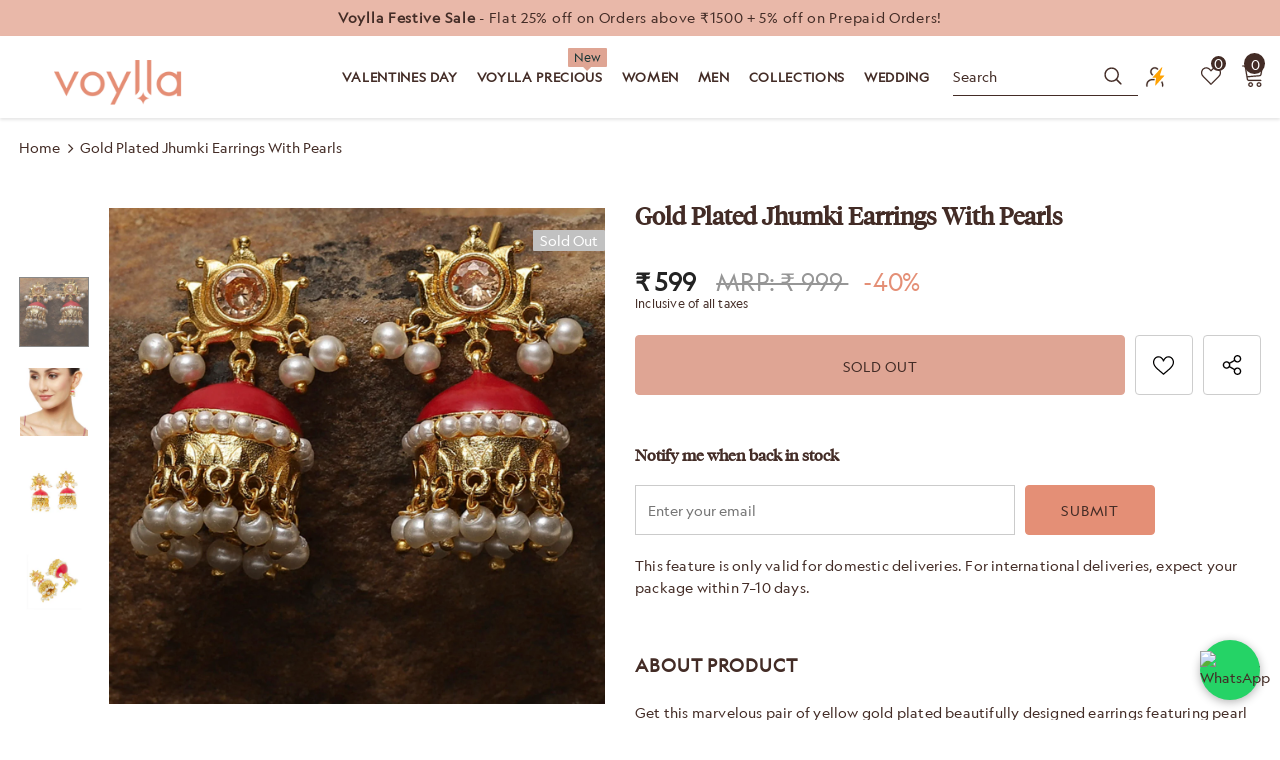

--- FILE ---
content_type: text/javascript
request_url: https://www.voylla.com/cdn/shop/t/142/assets/jquery.sticky.js?v=54057860659457505381760425041
body_size: 3440
content:
/**
 * sticky-sidebar - A JavaScript plugin for making smart and high performance.
 * @version v3.3.1
 * @link https://github.com/abouolia/sticky-sidebar
 * @author Ahmed Bouhuolia
 * @license The MIT License (MIT)
**/
!function(t,e){"object"==typeof exports&&"undefined"!=typeof module?e(exports):"function"==typeof define&&define.amd?define(["exports"],e):e(t.StickySidebar={})}(this,function(t){"use strict";"undefined"!=typeof window?window:"undefined"!=typeof global?global:"undefined"!=typeof self&&self;var e,i,n=(function(t,e){(function(t){Object.defineProperty(t,"__esModule",{value:!0});var l,n,e=function(){function n(t,e){for(var i=0;i<e.length;i++){var n=e[i];n.enumerable=n.enumerable||!1,n.configurable=!0,"value"in n&&(n.writable=!0),Object.defineProperty(t,n.key,n)}}return function(t,e,i){return e&&n(t.prototype,e),i&&n(t,i),t}}(),i=(l=".stickySidebar",n={topSpacing:0,bottomSpacing:0,containerSelector:!1,innerWrapperSelector:".inner-wrapper-sticky",stickyClass:"is-affixed",resizeSensor:!0,minWidth:!1},function(){function c(t){var e=this,i=1<arguments.length&&void 0!==arguments[1]?arguments[1]:{};if(function(t,e){if(!(t instanceof e))throw new TypeError("Cannot call a class as a function")}(this,c),this.options=c.extend(n,i),this.sidebar="string"==typeof t?document.querySelector(t):t,void 0===this.sidebar)throw new Error("There is no specific sidebar element.");this.sidebarInner=!1,this.container=this.sidebar.parentElement,this.affixedType="STATIC",this.direction="down",this.support={transform:!1,transform3d:!1},this._initialized=!1,this._reStyle=!1,this._breakpoint=!1,this.dimensions={translateY:0,maxTranslateY:0,topSpacing:0,lastTopSpacing:0,bottomSpacing:0,lastBottomSpacing:0,sidebarHeight:0,sidebarWidth:0,containerTop:0,containerHeight:0,viewportHeight:0,viewportTop:0,lastViewportTop:0},["handleEvent"].forEach(function(t){e[t]=e[t].bind(e)}),this.initialize()}return e(c,[{key:"initialize",value:function(){var i=this;if(this._setSupportFeatures(),this.options.innerWrapperSelector&&(this.sidebarInner=this.sidebar.querySelector(this.options.innerWrapperSelector),null===this.sidebarInner&&(this.sidebarInner=!1)),!this.sidebarInner){var t=document.createElement("div");for(t.setAttribute("class","inner-wrapper-sticky"),this.sidebar.appendChild(t);this.sidebar.firstChild!=t;)t.appendChild(this.sidebar.firstChild);this.sidebarInner=this.sidebar.querySelector(".inner-wrapper-sticky")}if(this.options.containerSelector){var e=document.querySelectorAll(this.options.containerSelector);if((e=Array.prototype.slice.call(e)).forEach(function(t,e){t.contains(i.sidebar)&&(i.container=t)}),!e.length)throw new Error("The container does not contains on the sidebar.")}"function"!=typeof this.options.topSpacing&&(this.options.topSpacing=parseInt(this.options.topSpacing)||0),"function"!=typeof this.options.bottomSpacing&&(this.options.bottomSpacing=parseInt(this.options.bottomSpacing)||0),this._widthBreakpoint(),this.calcDimensions(),this.stickyPosition(),this.bindEvents(),this._initialized=!0}},{key:"bindEvents",value:function(){window.addEventListener("resize",this,{passive:!0,capture:!1}),window.addEventListener("scroll",this,{passive:!0,capture:!1}),this.sidebar.addEventListener("update"+l,this),this.options.resizeSensor&&"undefined"!=typeof ResizeSensor&&(new ResizeSensor(this.sidebarInner,this.handleEvent),new ResizeSensor(this.container,this.handleEvent))}},{key:"handleEvent",value:function(t){this.updateSticky(t)}},{key:"calcDimensions",value:function(){if(!this._breakpoint){var t=this.dimensions;t.containerTop=c.offsetRelative(this.container).top,t.containerHeight=this.container.clientHeight,t.containerBottom=t.containerTop+t.containerHeight,t.sidebarHeight=this.sidebarInner.offsetHeight,t.sidebarWidth=this.sidebarInner.offsetWidth,t.viewportHeight=window.innerHeight,t.maxTranslateY=t.containerHeight-t.sidebarHeight,this._calcDimensionsWithScroll()}}},{key:"_calcDimensionsWithScroll",value:function(){var t=this.dimensions;t.sidebarLeft=c.offsetRelative(this.sidebar).left,t.viewportTop=document.documentElement.scrollTop||document.body.scrollTop,t.viewportBottom=t.viewportTop+t.viewportHeight,t.viewportLeft=document.documentElement.scrollLeft||document.body.scrollLeft,t.topSpacing=this.options.topSpacing,t.bottomSpacing=this.options.bottomSpacing,"function"==typeof t.topSpacing&&(t.topSpacing=parseInt(t.topSpacing(this.sidebar))||0),"function"==typeof t.bottomSpacing&&(t.bottomSpacing=parseInt(t.bottomSpacing(this.sidebar))||0),"VIEWPORT-TOP"===this.affixedType?t.topSpacing<t.lastTopSpacing&&(t.translateY+=t.lastTopSpacing-t.topSpacing,this._reStyle=!0):"VIEWPORT-BOTTOM"===this.affixedType&&t.bottomSpacing<t.lastBottomSpacing&&(t.translateY+=t.lastBottomSpacing-t.bottomSpacing,this._reStyle=!0),t.lastTopSpacing=t.topSpacing,t.lastBottomSpacing=t.bottomSpacing}},{key:"isSidebarFitsViewport",value:function(){var t=this.dimensions,e="down"===this.scrollDirection?t.lastBottomSpacing:t.lastTopSpacing;return this.dimensions.sidebarHeight+e<this.dimensions.viewportHeight}},{key:"observeScrollDir",value:function(){var t=this.dimensions;if(t.lastViewportTop!==t.viewportTop){var e="down"===this.direction?Math.min:Math.max;t.viewportTop===e(t.viewportTop,t.lastViewportTop)&&(this.direction="down"===this.direction?"up":"down")}}},{key:"getAffixType",value:function(){this._calcDimensionsWithScroll();var t=this.dimensions,e=t.viewportTop+t.topSpacing,i=this.affixedType;return e<=t.containerTop||t.containerHeight<=t.sidebarHeight?(t.translateY=0,i="STATIC"):i="up"===this.direction?this._getAffixTypeScrollingUp():this._getAffixTypeScrollingDown(),t.translateY=Math.max(0,t.translateY),t.translateY=Math.min(t.containerHeight,t.translateY),t.translateY=Math.round(t.translateY),t.lastViewportTop=t.viewportTop,i}},{key:"_getAffixTypeScrollingDown",value:function(){var t=this.dimensions,e=t.sidebarHeight+t.containerTop,i=t.viewportTop+t.topSpacing,n=t.viewportBottom-t.bottomSpacing,o=this.affixedType;return this.isSidebarFitsViewport()?t.sidebarHeight+i>=t.containerBottom?(t.translateY=t.containerBottom-e,o="CONTAINER-BOTTOM"):i>=t.containerTop&&(t.translateY=i-t.containerTop,o="VIEWPORT-TOP"):t.containerBottom<=n?(t.translateY=t.containerBottom-e,o="CONTAINER-BOTTOM"):e+t.translateY<=n?(t.translateY=n-e,o="VIEWPORT-BOTTOM"):t.containerTop+t.translateY<=i&&0!==t.translateY&&t.maxTranslateY!==t.translateY&&(o="VIEWPORT-UNBOTTOM"),o}},{key:"_getAffixTypeScrollingUp",value:function(){var t=this.dimensions,e=t.sidebarHeight+t.containerTop,i=t.viewportTop+t.topSpacing,n=t.viewportBottom-t.bottomSpacing,o=this.affixedType;return i<=t.translateY+t.containerTop?(t.translateY=i-t.containerTop,o="VIEWPORT-TOP"):t.containerBottom<=n?(t.translateY=t.containerBottom-e,o="CONTAINER-BOTTOM"):this.isSidebarFitsViewport()||t.containerTop<=i&&0!==t.translateY&&t.maxTranslateY!==t.translateY&&(o="VIEWPORT-UNBOTTOM"),o}},{key:"_getStyle",value:function(t){if(void 0!==t){var e={inner:{},outer:{}},i=this.dimensions;switch(t){case"VIEWPORT-TOP":e.inner={position:"fixed",top:i.topSpacing,left:i.sidebarLeft-i.viewportLeft,width:i.sidebarWidth};break;case"VIEWPORT-BOTTOM":e.inner={position:"fixed",top:"auto",left:i.sidebarLeft,bottom:i.bottomSpacing,width:i.sidebarWidth};break;case"CONTAINER-BOTTOM":case"VIEWPORT-UNBOTTOM":var n=this._getTranslate(0,i.translateY+"px");e.inner=n?{transform:n}:{position:"absolute",top:i.translateY,width:i.sidebarWidth}}switch(t){case"VIEWPORT-TOP":case"VIEWPORT-BOTTOM":case"VIEWPORT-UNBOTTOM":case"CONTAINER-BOTTOM":e.outer={height:i.sidebarHeight,position:"relative"}}return e.outer=c.extend({height:"",position:""},e.outer),e.inner=c.extend({position:"relative",top:"",left:"",bottom:"",width:"",transform:""},e.inner),e}}},{key:"stickyPosition",value:function(t){if(!this._breakpoint){t=this._reStyle||t||!1,this.options.topSpacing,this.options.bottomSpacing;var e=this.getAffixType(),i=this._getStyle(e);if((this.affixedType!=e||t)&&e){var n="affix."+e.toLowerCase().replace("viewport-","")+l;for(var o in c.eventTrigger(this.sidebar,n),"STATIC"===e?c.removeClass(this.sidebar,this.options.stickyClass):c.addClass(this.sidebar,this.options.stickyClass),i.outer){var s="number"==typeof i.outer[o]?"px":"";this.sidebar.style[o]=i.outer[o]+s}for(var r in i.inner){var a="number"==typeof i.inner[r]?"px":"";this.sidebarInner.style[r]=i.inner[r]+a}var p="affixed."+e.toLowerCase().replace("viewport-","")+l;c.eventTrigger(this.sidebar,p)}else this._initialized&&(this.sidebarInner.style.left=i.inner.left);this.affixedType=e}}},{key:"_widthBreakpoint",value:function(){window.innerWidth<=this.options.minWidth?(this._breakpoint=!0,this.affixedType="STATIC",this.sidebar.removeAttribute("style"),c.removeClass(this.sidebar,this.options.stickyClass),this.sidebarInner.removeAttribute("style")):this._breakpoint=!1}},{key:"updateSticky",value:function(){var t,e=this,i=0<arguments.length&&void 0!==arguments[0]?arguments[0]:{};this._running||(this._running=!0,t=i.type,requestAnimationFrame(function(){switch(t){case"scroll":e._calcDimensionsWithScroll(),e.observeScrollDir(),e.stickyPosition();break;case"resize":default:e._widthBreakpoint(),e.calcDimensions(),e.stickyPosition(!0)}e._running=!1}))}},{key:"_setSupportFeatures",value:function(){var t=this.support;t.transform=c.supportTransform(),t.transform3d=c.supportTransform(!0)}},{key:"_getTranslate",value:function(){var t=0<arguments.length&&void 0!==arguments[0]?arguments[0]:0,e=1<arguments.length&&void 0!==arguments[1]?arguments[1]:0,i=2<arguments.length&&void 0!==arguments[2]?arguments[2]:0;return this.support.transform3d?"translate3d("+t+", "+e+", "+i+")":!!this.support.translate&&"translate("+t+", "+e+")"}},{key:"destroy",value:function(){window.removeEventListener("resize",this,{capture:!1}),window.removeEventListener("scroll",this,{capture:!1}),this.sidebar.classList.remove(this.options.stickyClass),this.sidebar.style.minHeight="",this.sidebar.removeEventListener("update"+l,this);var t={inner:{},outer:{}};for(var e in t.inner={position:"",top:"",left:"",bottom:"",width:"",transform:""},t.outer={height:"",position:""},t.outer)this.sidebar.style[e]=t.outer[e];for(var i in t.inner)this.sidebarInner.style[i]=t.inner[i];this.options.resizeSensor&&"undefined"!=typeof ResizeSensor&&(ResizeSensor.detach(this.sidebarInner,this.handleEvent),ResizeSensor.detach(this.container,this.handleEvent))}}],[{key:"supportTransform",value:function(t){var i=!1,e=t?"perspective":"transform",n=e.charAt(0).toUpperCase()+e.slice(1),o=document.createElement("support").style;return(e+" "+["Webkit","Moz","O","ms"].join(n+" ")+n).split(" ").forEach(function(t,e){if(void 0!==o[t])return i=t,!1}),i}},{key:"eventTrigger",value:function(t,e,i){try{var n=new CustomEvent(e,{detail:i})}catch(t){(n=document.createEvent("CustomEvent")).initCustomEvent(e,!0,!0,i)}t.dispatchEvent(n)}},{key:"extend",value:function(t,e){var i={};for(var n in t)void 0!==e[n]?i[n]=e[n]:i[n]=t[n];return i}},{key:"offsetRelative",value:function(t){var e={left:0,top:0};do{var i=t.offsetTop,n=t.offsetLeft;isNaN(i)||(e.top+=i),isNaN(n)||(e.left+=n),t="BODY"===t.tagName?t.parentElement:t.offsetParent}while(t);return e}},{key:"addClass",value:function(t,e){c.hasClass(t,e)||(t.classList?t.classList.add(e):t.className+=" "+e)}},{key:"removeClass",value:function(t,e){c.hasClass(t,e)&&(t.classList?t.classList.remove(e):t.className=t.className.replace(new RegExp("(^|\\b)"+e.split(" ").join("|")+"(\\b|$)","gi")," "))}},{key:"hasClass",value:function(t,e){return t.classList?t.classList.contains(e):new RegExp("(^| )"+e+"( |$)","gi").test(t.className)}},{key:"defaults",get:function(){return n}}]),c}());t.default=i,window.StickySidebar=i})(e)}(e={exports:{}},e.exports),e.exports),o=(i=n)&&i.__esModule&&Object.prototype.hasOwnProperty.call(i,"default")?i.default:i;t.default=o,t.__moduleExports=n,Object.defineProperty(t,"__esModule",{value:!0})});
!function(e,t){"function"==typeof define&&define.amd?define(t):"object"==typeof exports?module.exports=t():e.ResizeSensor=t()}("undefined"!=typeof window?window:this,function(){if("undefined"==typeof window)return null;var e="undefined"!=typeof window&&window.Math==Math?window:"undefined"!=typeof self&&self.Math==Math?self:Function("return this")(),t=e.requestAnimationFrame||e.mozRequestAnimationFrame||e.webkitRequestAnimationFrame||function(t){return e.setTimeout(t,20)},n=e.cancelAnimationFrame||e.mozCancelAnimationFrame||e.webkitCancelAnimationFrame||function(t){e.clearTimeout(t)};function i(e,t){var n=Object.prototype.toString.call(e),i="[object Array]"===n||"[object NodeList]"===n||"[object HTMLCollection]"===n||"[object Object]"===n||"undefined"!=typeof jQuery&&e instanceof jQuery||"undefined"!=typeof Elements&&e instanceof Elements,o=0,r=e.length;if(i)for(;o<r;o++)t(e[o]);else t(e)}function o(e){if(!e.getBoundingClientRect)return{width:e.offsetWidth,height:e.offsetHeight};var t=e.getBoundingClientRect();return{width:Math.round(t.width),height:Math.round(t.height)}}function r(e,t){Object.keys(t).forEach(function(n){e.style[n]=t[n]})}var s=function(e,d){var a=0;function c(){var e,t,n=[];this.add=function(e){n.push(e)},this.call=function(i){for(e=0,t=n.length;e<t;e++)n[e].call(this,i)},this.remove=function(i){var o=[];for(e=0,t=n.length;e<t;e++)n[e]!==i&&o.push(n[e]);n=o},this.length=function(){return n.length}}function f(e,n){if(e)if(e.resizedAttached)e.resizedAttached.add(n);else{e.resizedAttached=new c,e.resizedAttached.add(n),e.resizeSensor=document.createElement("div"),e.resizeSensor.dir="ltr",e.resizeSensor.className="resize-sensor";var i={pointerEvents:"none",position:"absolute",left:"0px",top:"0px",right:"0px",bottom:"0px",overflow:"hidden",zIndex:"-1",visibility:"hidden",maxWidth:"100%"},s={position:"absolute",left:"0px",top:"0px",transition:"0s"};r(e.resizeSensor,i);var d=document.createElement("div");d.className="resize-sensor-expand",r(d,i);var f=document.createElement("div");r(f,s),d.appendChild(f);var h=document.createElement("div");h.className="resize-sensor-shrink",r(h,i);var l=document.createElement("div");r(l,s),r(l,{width:"200%",height:"200%"}),h.appendChild(l),e.resizeSensor.appendChild(d),e.resizeSensor.appendChild(h),e.appendChild(e.resizeSensor);var u=window.getComputedStyle(e),p=u?u.getPropertyValue("position"):null;"absolute"!==p&&"relative"!==p&&"fixed"!==p&&"sticky"!==p&&(e.style.position="relative");var m=!1,v=0,z=o(e),w=0,g=0,y=!0;a=0;var S=function(){if(y){if(0===e.offsetWidth&&0===e.offsetHeight)return void(a||(a=t(function(){a=0,S()})));y=!1}var n,i;n=e.offsetWidth,i=e.offsetHeight,f.style.width=n+10+"px",f.style.height=i+10+"px",d.scrollLeft=n+10,d.scrollTop=i+10,h.scrollLeft=n+10,h.scrollTop=i+10};e.resizeSensor.resetSensor=S;var b=function(){v=0,m&&(w=z.width,g=z.height,e.resizedAttached&&e.resizedAttached.call(z))},A=function(){z=o(e),(m=z.width!==w||z.height!==g)&&!v&&(v=t(b)),S()},x=function(e,t,n){e.attachEvent?e.attachEvent("on"+t,n):e.addEventListener(t,n)};x(d,"scroll",A),x(h,"scroll",A),a=t(function(){a=0,S()})}}i(e,function(e){f(e,d)}),this.detach=function(t){a&&(n(a),a=0),s.detach(e,t)},this.reset=function(){e.resizeSensor.resetSensor&&e.resizeSensor.resetSensor()}};if(s.reset=function(e){i(e,function(t){e.resizeSensor.resetSensor&&t.resizeSensor.resetSensor()})},s.detach=function(e,t){i(e,function(e){e&&(e.resizedAttached&&"function"==typeof t&&(e.resizedAttached.remove(t),e.resizedAttached.length())||e.resizeSensor&&(e.contains(e.resizeSensor)&&e.removeChild(e.resizeSensor),delete e.resizeSensor,delete e.resizedAttached))})},"undefined"!=typeof MutationObserver){var d=new MutationObserver(function(e){for(var t in e)if(e.hasOwnProperty(t))for(var n=e[t].addedNodes,i=0;i<n.length;i++)n[i].resizeSensor&&s.reset(n[i])});document.addEventListener("DOMContentLoaded",function(e){d.observe(document.body,{childList:!0,subtree:!0})})}return s});